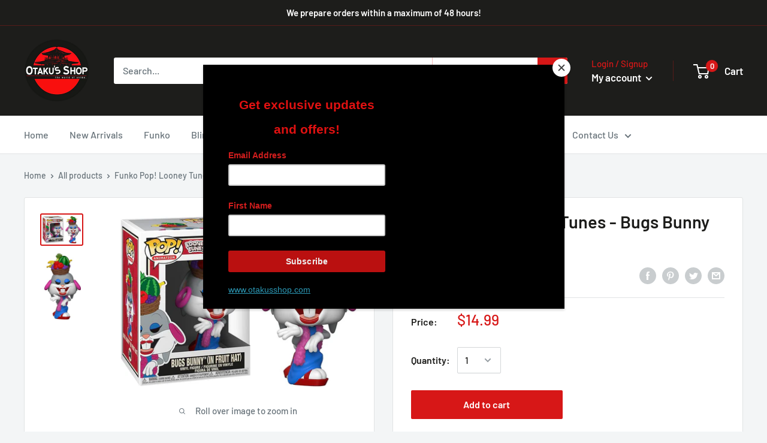

--- FILE ---
content_type: text/javascript
request_url: https://otakusshop.com/cdn/shop/t/8/assets/custom.js?v=90373254691674712701594523333
body_size: -723
content:
//# sourceMappingURL=/cdn/shop/t/8/assets/custom.js.map?v=90373254691674712701594523333
